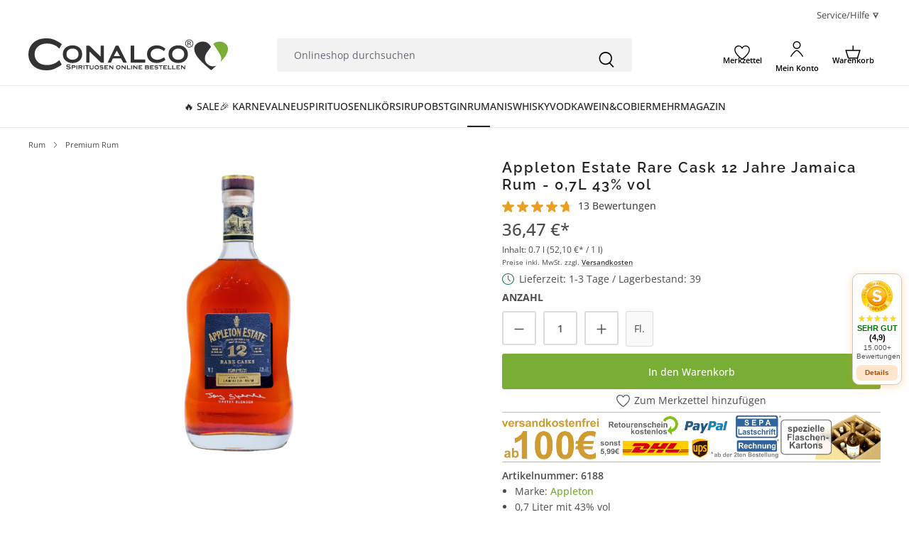

--- FILE ---
content_type: application/javascript
request_url: https://www.conalco.de/conalco_js/conalco_widget.js
body_size: 2390
content:
/* /////////////////////////////////////////////////////////////////
   Conalco – Bewertungs-Widget  •  Version 2025-05-25
   Jetzt mit konfigurierbaren Portalen (shopvote / google / trustpilot)
///////////////////////////////////////////////////////////////// */

/* === 1. Sichtbarkeit konfigurieren ============================= */
const cfg = {
  shopvote:   true,   // Shopvote-Box anzeigen?
  google:     true,   // Google-Box anzeigen?
  trustpilot: false    // Trustpilot-Box anzeigen?
};
/* =============================================================== */

(() => {

  /* Mehrfaches Laden verhindern -------------------------------- */
  if (window.__conalcoWidgetLoaded) return;
  window.__conalcoWidgetLoaded = true;

  const WIDGET_ID = 'conalco-widget';

  /* ------------ Helper --------------------------------------- */
  const starSVG = (color, size) => `
    <svg width="${size}" height="${size}" viewBox="0 0 32 32" aria-hidden="true"
         style="flex:none;fill:${color}">
      <polygon points="16,2 20.09,11.26 30,12.36 22,19.14
                       24.18,29.02 16,23.77 7.82,29.02 10,19.14
                       2,12.36 11.91,11.26"/>
    </svg>`;
  const five = (c, s) => starSVG(c, s).repeat(5);

  /* ------------ Bewertungs-Boxen ------------------------------ */
  const shopvoteBox = `
    <a class="conalco-box" href="https://www.shopvote.de/bewertung_conalco_de_12428.html"
       target="_blank" rel="noopener">
      <strong>Shopvote</strong>
      <div class="stars stars-box">${five('#ffdc0f',10)}</div>
      <span class="check">(prüfen)</span>
    </a>`;

  const googleBox = `
    <a class="conalco-box" href="https://www.google.com/storepages?q=conalco.de&c=DE&v=19&hl=de"
       target="_blank" rel="noopener">
      <strong>Google</strong>
      <div class="stars stars-box">${five('#FFA500',10)}</div>
      <span class="check">(prüfen)</span>
    </a>`;

  const trustpilotBox = `
    <a class="conalco-box" href="https://de.trustpilot.com/review/conalco.de"
       target="_blank" rel="noopener">
      <strong>Trustpilot</strong>
      <div class="stars stars-box">${five('#00B67A',10)}</div>
      <span class="check">(prüfen)</span>
    </a>`;

  let boxesHtml = '';
  if (cfg.shopvote)   boxesHtml += shopvoteBox;
  if (cfg.google)     boxesHtml += googleBox;
  if (cfg.trustpilot) boxesHtml += trustpilotBox;

  const hasBoxes = boxesHtml !== '';

  /* ------------ Styles --------------------------------------- */
  const style = document.createElement('style');
  style.textContent = `
  #${WIDGET_ID}{
    position:fixed;bottom:10px;right:10px;width:70px;
    display:flex;flex-direction:column;
    background:#ffffff;border:1px solid #c9c9c9;
    box-shadow:0 2px 12px rgba(255,140,0,.30);
    border-radius:10px;padding:5px;
    font:11px/1.2 sans-serif;text-align:center;z-index:498;
    opacity:1;transform:translateY(0);
    will-change:opacity,transform;
    transition:opacity 1.2s cubic-bezier(.4,0,.2,1),
               transform 1.2s cubic-bezier(.4,0,.2,1),
               width .3s ease;
  }
  #${WIDGET_ID}.preload,
  #${WIDGET_ID}.fade-out{opacity:0;transform:translateY(14px);pointer-events:none;}

  #${WIDGET_ID} *{box-sizing:border-box}
  .conalco-click{cursor:pointer}
  .conalco-logo{width:44px;height:44px;margin:4px auto;display:block}

  .stars{display:flex;justify-content:center;gap:1px;margin:2px 0;}
  .stars-header svg{width:11px;height:11px;}
  .stars-box    svg{width:10px;height:10px;}

  #${WIDGET_ID} .stars-header svg,
  #${WIDGET_ID} .conalco-box:first-child .stars svg{
    fill:#ffdc0f;stroke:#d8d8d8;stroke-width:.9;
  }

  .conalco-rating{font-weight:bold;color:#007300;font-size:11px;}
  .conalco-rating span{color:#000}
  .conalco-info{font-size:10px;color:#555;margin:2px 0;}

  .conalco-boxes{margin-top:6px;}
  .conalco-box{
    display:block;background:#fff;border:1px solid #e5e5e5;border-radius:4px;
    padding:4px;margin-bottom:4px;font-size:9px;color:#000;text-align:center;
    cursor:pointer;transition:background .25s;text-decoration:none!important;
  }
  .conalco-box *{text-decoration:none!important;}
  .conalco-box:last-child{margin-bottom:0}
  .conalco-box strong{color:#000;}
  .conalco-box .check{color:#0073aa;font-size:10px;}
  .conalco-box .stars{display:flex;justify-content:center;gap:1px;margin:2px 0;}
  .conalco-box:hover{background:#f0f0f0;}

  .conalco-btn{
    margin-top:4px;display:inline-block;width:100%;padding:5px;
    font-size:10px;background:#ffe5cc;color:#b35000;border:none;
    border-radius:6px;font-weight:bold;cursor:pointer;transition:background .3s;
  }
  .conalco-btn:hover{background:#ffcc99}

  .conalco-hide{display:none!important}

  @media(min-width:1024px){#${WIDGET_ID}{bottom:40px;}}
  @media(min-width:1500px){
    #${WIDGET_ID}{width:105px;right:20px;}
    #${WIDGET_ID} .conalco-logo{width:66px;height:66px;}
    .stars-header svg{width:18px;height:18px;}
    .stars-box    svg{width:15px;height:15px;}
    #${WIDGET_ID} .conalco-rating{font-size:16px;}
    #${WIDGET_ID} .conalco-info{font-size:15px;margin:3px 0;}
    .conalco-btn{font-size:15px;padding:8px;margin-top:6px;}
    #${WIDGET_ID} .conalco-box{font-size:13px;}
    #${WIDGET_ID} .conalco-box .check{font-size:12px;}
    #${WIDGET_ID} .conalco-boxes{margin-top:7px;}
  }
  @media(max-height:770px){
    #${WIDGET_ID}{top:60%;bottom:auto;transform:translateY(-30%);}
    #${WIDGET_ID}.fade-out{transform:translateY(-30%) translateY(14px);}
  }`;
  document.head.appendChild(style);

  /* ------------ Mark-up -------------------------------------- */
  const widget = document.createElement('div');
  widget.id = WIDGET_ID;
  widget.classList.add('preload');

  widget.innerHTML = `
    <div class="conalco-click"
         id="conalcoClick"
         role="button"
         aria-label="Gesamtbewertung anzeigen oder verbergen"
         tabindex="0">
      <img src="https://www.conalco.de/media/cd/96/eb/1745303376/conalco_shopvote.png?ts=1745303376"
           alt="ShopVote Siegel" class="conalco-logo" loading="lazy">
      <div class="stars stars-header">${five('#ffdc0f',11)}</div>
      <div class="conalco-rating">SEHR GUT<br><span>(4,9)</span></div>
      <div class="conalco-info">15.000+<br>Bewertungen</div>
    </div>

    ${hasBoxes ? `
      <div class="conalco-boxes conalco-hide" id="conalcoBoxes">
        ${boxesHtml}
      </div>
      <button class="conalco-btn"
              id="conalcoToggle"
              aria-controls="conalcoBoxes"
              aria-expanded="false">
        Details
      </button>` : ''}
  `;

  document.body.appendChild(widget);

  /* ------------ Fade-In -------------------------------------- */
  requestAnimationFrame(() =>
    requestAnimationFrame(() => widget.classList.remove('preload'))
  );

  /* ------------ Toggle-Logik --------------------------------- */
  function toggle(e){
    if (e.target.closest('a')) return;           // Klick auf Link ignorieren
    const boxes = document.getElementById('conalcoBoxes');
    const btn   = document.getElementById('conalcoToggle');
    const open  = !boxes.classList.contains('conalco-hide');
    boxes.classList.toggle('conalco-hide', open);
    btn.textContent = open ? 'Details' : 'schließen';
    btn.setAttribute('aria-expanded', (!open).toString());
  }

  document.getElementById('conalcoClick').addEventListener('click', toggle, { passive:true });
  document.getElementById('conalcoClick').addEventListener('keydown', e => {
    if (e.key === 'Enter' || e.key === ' ') { e.preventDefault(); toggle(e); }
  });

  if (hasBoxes) {
    document.getElementById('conalcoToggle').addEventListener('click', toggle, { passive:true });
  }

  /* ------------ Scroll-Fade ---------------------------------- */
  const THRESHOLD = 20;
  const setFade = () => widget.classList.toggle(
    'fade-out',
    (window.pageYOffset || document.documentElement.scrollTop) > THRESHOLD
  );
  window.addEventListener('scroll', setFade, { passive:true });
  setFade();

})();   /* -- end IIFE -- */
